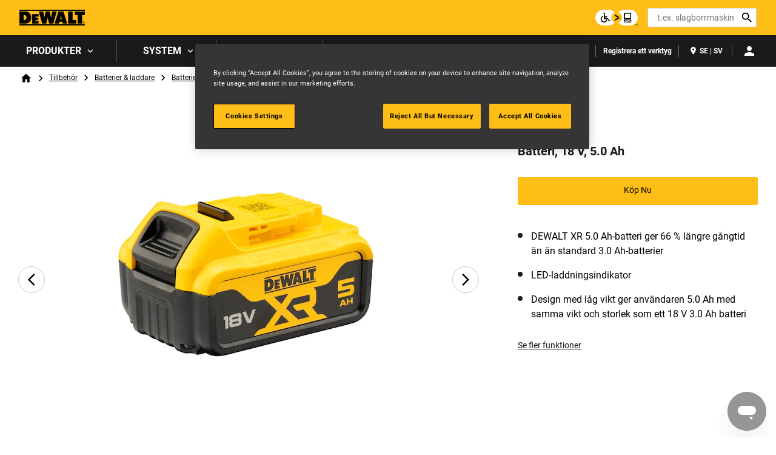

--- FILE ---
content_type: text/css
request_url: https://www.dewalt.se/themes/custom/duplo_theme_site1/css/fonts.css?t7f770
body_size: 846
content:

@font-face {
  font-family: "Roboto";
  font-style: normal;
  font-weight: 400;
  font-display: swap;
  src: url("../fonts/roboto-v30-vietnamese_latin-ext_latin_greek-ext_greek_cyrillic-ext_cyrillic-regular.eot");
  
  src: local(""), url("../fonts/roboto-v30-vietnamese_latin-ext_latin_greek-ext_greek_cyrillic-ext_cyrillic-regular.eot?#iefix") format("embedded-opentype"), url("../fonts/roboto-v30-vietnamese_latin-ext_latin_greek-ext_greek_cyrillic-ext_cyrillic-regular.woff2") format("woff2"), url("../fonts/roboto-v30-vietnamese_latin-ext_latin_greek-ext_greek_cyrillic-ext_cyrillic-regular.woff") format("woff"), url("../fonts/roboto-v30-vietnamese_latin-ext_latin_greek-ext_greek_cyrillic-ext_cyrillic-regular.ttf") format("truetype"), url("../fonts/roboto-v30-vietnamese_latin-ext_latin_greek-ext_greek_cyrillic-ext_cyrillic-regular.svg#Roboto") format("svg");
  
}

@font-face {
  font-display: swap;
  
  font-family: "Roboto";
  font-style: normal;
  font-weight: 500;
  src: url("../fonts/roboto-v30-latin-500.woff2") format("woff2");
  
}

@font-face {
  font-family: "Roboto";
  font-style: normal;
  font-weight: 700;
  font-display: swap;
  src: url("../fonts/roboto-v30-vietnamese_latin-ext_latin_greek-ext_greek_cyrillic-ext_cyrillic-700.eot");
  
  src: local(""), url("../fonts/roboto-v30-vietnamese_latin-ext_latin_greek-ext_greek_cyrillic-ext_cyrillic-700.eot?#iefix") format("embedded-opentype"), url("../fonts/roboto-v30-vietnamese_latin-ext_latin_greek-ext_greek_cyrillic-ext_cyrillic-700.woff2") format("woff2"), url("../fonts/roboto-v30-vietnamese_latin-ext_latin_greek-ext_greek_cyrillic-ext_cyrillic-700.woff") format("woff"), url("../fonts/roboto-v30-vietnamese_latin-ext_latin_greek-ext_greek_cyrillic-ext_cyrillic-700.ttf") format("truetype"), url("../fonts/roboto-v30-vietnamese_latin-ext_latin_greek-ext_greek_cyrillic-ext_cyrillic-700.svg#Roboto") format("svg");
  
}
@font-face {
  font-family: "Roboto Condensed Italic";
  src: url("../fonts/RobotoCondensed-BoldItalic.eot");
  src: url("../fonts/RobotoCondensed-BoldItalic.eot?#iefix") format("embedded-opentype"), url("../fonts/RobotoCondensed-BoldItalic.woff2") format("woff2"), url("../fonts/RobotoCondensed-BoldItalic.woff") format("woff"), url("../fonts/RobotoCondensed-BoldItalic.ttf") format("truetype");
  font-weight: normal;
  font-style: normal;
  font-display: swap;
}

@font-face {
  font-display: swap;
  
  font-family: "Roboto Condensed";
  font-style: normal;
  font-weight: 700;
  src: url("../fonts/roboto-condensed-v25-latin-700.woff2") format("woff2");
  
}

@font-face {
  font-family: "Open Sans";
  font-style: normal;
  font-weight: 400;
  font-display: swap;
  src: url("../fonts/open-sans-v34-vietnamese_latin-ext_latin_hebrew_greek-ext_greek_cyrillic-ext_cyrillic-regular.eot");
  
  src: local(""), url("../fonts/open-sans-v34-vietnamese_latin-ext_latin_hebrew_greek-ext_greek_cyrillic-ext_cyrillic-regular.eot?#iefix") format("embedded-opentype"), url("../fonts/open-sans-v34-vietnamese_latin-ext_latin_hebrew_greek-ext_greek_cyrillic-ext_cyrillic-regular.woff2") format("woff2"), url("../fonts/open-sans-v34-vietnamese_latin-ext_latin_hebrew_greek-ext_greek_cyrillic-ext_cyrillic-regular.woff") format("woff"), url("../fonts/open-sans-v34-vietnamese_latin-ext_latin_hebrew_greek-ext_greek_cyrillic-ext_cyrillic-regular.ttf") format("truetype"), url("../fonts/open-sans-v34-vietnamese_latin-ext_latin_hebrew_greek-ext_greek_cyrillic-ext_cyrillic-regular.svg#OpenSans") format("svg");
  
}

@font-face {
  font-display: swap;
  
  font-family: "Open Sans";
  font-style: normal;
  font-weight: 500;
  src: url("../fonts/open-sans-v35-latin-500.woff2") format("woff2");
  
}

@font-face {
  font-family: "Open Sans";
  font-style: normal;
  font-weight: 700;
  font-display: swap;
  src: url("../fonts/open-sans-v34-vietnamese_latin-ext_latin_hebrew_greek-ext_greek_cyrillic-ext_cyrillic-700.eot");
  
  src: local(""), url("../fonts/open-sans-v34-vietnamese_latin-ext_latin_hebrew_greek-ext_greek_cyrillic-ext_cyrillic-700.eot?#iefix") format("embedded-opentype"), url("../fonts/open-sans-v34-vietnamese_latin-ext_latin_hebrew_greek-ext_greek_cyrillic-ext_cyrillic-700.woff2") format("woff2"), url("../fonts/open-sans-v34-vietnamese_latin-ext_latin_hebrew_greek-ext_greek_cyrillic-ext_cyrillic-700.woff") format("woff"), url("../fonts/open-sans-v34-vietnamese_latin-ext_latin_hebrew_greek-ext_greek_cyrillic-ext_cyrillic-700.ttf") format("truetype"), url("../fonts/open-sans-v34-vietnamese_latin-ext_latin_hebrew_greek-ext_greek_cyrillic-ext_cyrillic-700.svg#OpenSans") format("svg");
  
}

@font-face {
  font-family: "Oswald";
  font-style: normal;
  font-weight: 400;
  font-display: swap;
  src: url("../fonts/oswald-v49-vietnamese_latin-ext_latin_cyrillic-ext_cyrillic-regular.eot");
  
  src: local(""), url("../fonts/oswald-v49-vietnamese_latin-ext_latin_cyrillic-ext_cyrillic-regular.eot?#iefix") format("embedded-opentype"), url("../fonts/oswald-v49-vietnamese_latin-ext_latin_cyrillic-ext_cyrillic-regular.woff2") format("woff2"), url("../fonts/oswald-v49-vietnamese_latin-ext_latin_cyrillic-ext_cyrillic-regular.woff") format("woff"), url("../fonts/oswald-v49-vietnamese_latin-ext_latin_cyrillic-ext_cyrillic-regular.ttf") format("truetype"), url("../fonts/oswald-v49-vietnamese_latin-ext_latin_cyrillic-ext_cyrillic-regular.svg#Oswald") format("svg");
  
}

@font-face {
  font-family: "Oswald";
  font-style: normal;
  font-weight: 700;
  font-display: swap;
  src: url("../fonts/oswald-v49-vietnamese_latin-ext_latin_cyrillic-ext_cyrillic-700.eot");
  
  src: local(""), url("../fonts/oswald-v49-vietnamese_latin-ext_latin_cyrillic-ext_cyrillic-700.eot?#iefix") format("embedded-opentype"), url("../fonts/oswald-v49-vietnamese_latin-ext_latin_cyrillic-ext_cyrillic-700.woff2") format("woff2"), url("../fonts/oswald-v49-vietnamese_latin-ext_latin_cyrillic-ext_cyrillic-700.woff") format("woff"), url("../fonts/oswald-v49-vietnamese_latin-ext_latin_cyrillic-ext_cyrillic-700.ttf") format("truetype"), url("../fonts/oswald-v49-vietnamese_latin-ext_latin_cyrillic-ext_cyrillic-700.svg#Oswald") format("svg");
  
}

@font-face {
  font-family: "Teko";
  font-style: normal;
  font-weight: 400;
  font-display: swap;
  src: url("../fonts/teko-v15-latin-ext_latin_devanagari-regular.eot");
  
  src: local(""), url("../fonts/teko-v15-latin-ext_latin_devanagari-regular.eot?#iefix") format("embedded-opentype"), url("../fonts/teko-v15-latin-ext_latin_devanagari-regular.woff2") format("woff2"), url("../fonts/teko-v15-latin-ext_latin_devanagari-regular.woff") format("woff"), url("../fonts/teko-v15-latin-ext_latin_devanagari-regular.ttf") format("truetype"), url("../fonts/teko-v15-latin-ext_latin_devanagari-regular.svg#Teko") format("svg");
  
}

@font-face {
  font-family: "Teko";
  font-style: normal;
  font-weight: 600;
  font-display: swap;
  src: url("../fonts/teko-v15-latin-ext_latin_devanagari-600.eot");
  
  src: local(""), url("../fonts/teko-v15-latin-ext_latin_devanagari-600.eot?#iefix") format("embedded-opentype"), url("../fonts/teko-v15-latin-ext_latin_devanagari-600.woff2") format("woff2"), url("../fonts/teko-v15-latin-ext_latin_devanagari-600.woff") format("woff"), url("../fonts/teko-v15-latin-ext_latin_devanagari-600.ttf") format("truetype"), url("../fonts/teko-v15-latin-ext_latin_devanagari-600.svg#Teko") format("svg");
  
}

@font-face {
  font-family: "Source Sans Pro";
  font-style: normal;
  font-weight: 400;
  font-display: swap;
  src: url("../fonts/source-sans-pro-v21-vietnamese_latin-ext_latin_greek-ext_greek_cyrillic-ext_cyrillic-regular.eot");
  
  src: local(""), url("../fonts/source-sans-pro-v21-vietnamese_latin-ext_latin_greek-ext_greek_cyrillic-ext_cyrillic-regular.eot?#iefix") format("embedded-opentype"), url("../fonts/source-sans-pro-v21-vietnamese_latin-ext_latin_greek-ext_greek_cyrillic-ext_cyrillic-regular.woff2") format("woff2"), url("../fonts/source-sans-pro-v21-vietnamese_latin-ext_latin_greek-ext_greek_cyrillic-ext_cyrillic-regular.woff") format("woff"), url("../fonts/source-sans-pro-v21-vietnamese_latin-ext_latin_greek-ext_greek_cyrillic-ext_cyrillic-regular.ttf") format("truetype"), url("../fonts/source-sans-pro-v21-vietnamese_latin-ext_latin_greek-ext_greek_cyrillic-ext_cyrillic-regular.svg#SourceSansPro") format("svg");
  
}

@font-face {
  font-family: "Source Sans Pro";
  font-style: normal;
  font-weight: 700;
  font-display: swap;
  src: url("../fonts/source-sans-pro-v21-vietnamese_latin-ext_latin_greek-ext_greek_cyrillic-ext_cyrillic-700.eot");
  
  src: local(""), url("../fonts/source-sans-pro-v21-vietnamese_latin-ext_latin_greek-ext_greek_cyrillic-ext_cyrillic-700.eot?#iefix") format("embedded-opentype"), url("../fonts/source-sans-pro-v21-vietnamese_latin-ext_latin_greek-ext_greek_cyrillic-ext_cyrillic-700.woff2") format("woff2"), url("../fonts/source-sans-pro-v21-vietnamese_latin-ext_latin_greek-ext_greek_cyrillic-ext_cyrillic-700.woff") format("woff"), url("../fonts/source-sans-pro-v21-vietnamese_latin-ext_latin_greek-ext_greek_cyrillic-ext_cyrillic-700.ttf") format("truetype"), url("../fonts/source-sans-pro-v21-vietnamese_latin-ext_latin_greek-ext_greek_cyrillic-ext_cyrillic-700.svg#SourceSansPro") format("svg");
  
}

@font-face {
  font-family: "Orbitron";
  font-style: normal;
  font-weight: 400;
  font-display: swap;
  src: url("../fonts/orbitron-v25-latin-regular.eot");
  
  src: local(""), url("../fonts/orbitron-v25-latin-regular.eot?#iefix") format("embedded-opentype"), url("../fonts/orbitron-v25-latin-regular.woff2") format("woff2"), url("../fonts/orbitron-v25-latin-regular.woff") format("woff"), url("../fonts/orbitron-v25-latin-regular.ttf") format("truetype"), url("../fonts/orbitron-v25-latin-regular.svg#Orbitron") format("svg");
  
}

@font-face {
  font-family: "Orbitron";
  font-style: normal;
  font-weight: 900;
  font-display: swap;
  src: url("../fonts/orbitron-v25-latin-900.eot");
  
  src: local(""), url("../fonts/orbitron-v25-latin-900.eot?#iefix") format("embedded-opentype"), url("../fonts/orbitron-v25-latin-900.woff2") format("woff2"), url("../fonts/orbitron-v25-latin-900.woff") format("woff"), url("../fonts/orbitron-v25-latin-900.ttf") format("truetype"), url("../fonts/orbitron-v25-latin-900.svg#Orbitron") format("svg");
  
}

@font-face {
  font-family: "Open Sans Condensed";
  font-style: normal;
  font-weight: 700;
  font-display: swap;
  src: url("../fonts/OpenSans-CondensedBold.eot");
  
  src: local(""), url("../fonts/OpenSans-CondensedBold.eot?#iefix") format("embedded-opentype"), url("../fonts/OpenSans-CondensedBold.woff2") format("woff2"), url("../fonts/OpenSans-CondensedBold.woff") format("woff"), url("../fonts/OpenSans-CondensedBold.ttf") format("truetype");
  
}

@font-face {
  font-family: "Material Icons Sharp";
  src: url("../fonts/MaterialIconsSharp-Regular.eot");
  src: url("../fonts/MaterialIconsSharp-Regular.eot?#iefix") format("embedded-opentype"), url("../fonts/MaterialIconsSharp-Regular.woff2") format("woff2"), url("../fonts/MaterialIconsSharp-Regular.woff") format("woff"), url("../fonts/MaterialIconsSharp-Regular.ttf") format("truetype");
  font-weight: normal;
  font-style: normal;
  font-display: swap;
}
.material-icons-sharp {
  font-family: "Material Icons Sharp";
  font-weight: normal;
  font-style: normal;
  font-size: 24px;
  line-height: 1;
  letter-spacing: normal;
  text-transform: none;
  display: inline-block;
  white-space: nowrap;
  word-wrap: normal;
  direction: ltr;
  -webkit-font-feature-settings: "liga";
  -webkit-font-smoothing: antialiased;
}

@font-face {
  font-family: "Material Icons Outlined";
  font-style: normal;
  font-weight: normal;
  font-display: swap;
  src: url("../fonts/MaterialIcons-Outlined.woff2") format("woff2"), url("../fonts/MaterialIcons-Outlined.woff") format("woff");
}
.material-symbols-outlined {
  font-family: "Material Icons Outlined";
  font-weight: normal;
  font-style: normal;
  font-size: 24px; 
  display: inline-block;
  line-height: 1;
  text-transform: none;
  letter-spacing: normal;
  word-wrap: normal;
  white-space: nowrap;
  direction: ltr;
}


@font-face {
  font-display: swap;
  
  font-family: "Titillium Web";
  font-style: normal;
  font-weight: 400;
  src: url("../fonts/titillium-web-v15-latin-regular.eot");
  
  src: url("../fonts/titillium-web-v15-latin-regular.eot?#iefix") format("embedded-opentype"), url("../fonts/titillium-web-v15-latin-regular.woff2") format("woff2"), url("../fonts/titillium-web-v15-latin-regular.woff") format("woff"), url("../fonts/titillium-web-v15-latin-regular.ttf") format("truetype"), url("../fonts/titillium-web-v15-latin-regular.svg#TitilliumWeb") format("svg");
  
}

@font-face {
  font-display: swap;
  
  font-family: "Titillium Web";
  font-style: normal;
  font-weight: 600;
  src: url("../fonts/titillium-web-v15-latin-600.eot");
  
  src: url("../fonts/titillium-web-v15-latin-600.eot?#iefix") format("embedded-opentype"), url("../fonts/titillium-web-v15-latin-600.woff2") format("woff2"), url("../fonts/titillium-web-v15-latin-600.woff") format("woff"), url("../fonts/titillium-web-v15-latin-600.ttf") format("truetype"), url("../fonts/titillium-web-v15-latin-600.svg#TitilliumWeb") format("svg");
  
}

@font-face {
  font-display: swap;
  
  font-family: "Gudea";
  font-style: normal;
  font-weight: 400;
  src: url("../fonts/gudea-v15-latin-regular.woff2") format("woff2");
  
}

@font-face {
  font-display: swap;
  
  font-family: "Gudea";
  font-style: italic;
  font-weight: 400;
  src: url("../fonts/gudea-v15-latin-italic.woff2") format("woff2");
  
}

@font-face {
  font-display: swap;
  
  font-family: "Gudea";
  font-style: normal;
  font-weight: 700;
  src: url("../fonts/gudea-v15-latin-700.woff2") format("woff2");
  
}

--- FILE ---
content_type: application/javascript
request_url: https://www.dewalt.se/modules/custom/sbd_new_catalog/js/product-description.js?t7f770
body_size: 251
content:
(function ($, Drupal) {
    Drupal.behaviors.descriptionViewMore = {
        attach: function (context, settings) {
            var readMore = Drupal.t("Read more");
            var closeText = Drupal.t("Close")
            // Collapse content if content extends past the max height
            $('.description-container-wrapper', context).once().each(function () {
                var innitialHeight = $('.description-container').height();

                function collapse(item) {
                    var height = item.height();

                    if (height > 112) {
                        $('.description-container-wrapper').css({'margin-bottom': 32 + 'px'});
                        item.css({ 'height': 112 + 'px', overflow: 'hidden' });
                        item.attr('aria-expanded', 'false');
                        item.next('a.read-more').length == 0 && item.after("<a href='#' data-attr-read-toggle = 'Read more' class='coh-link coh-style-inline-text-button coh-style-button-action read-more'>" + readMore + "</a>");
                    }
                }

                $('.description-container').each(function () {
                    collapse($(this));
                });

                $('a.read-more').click(function (event) {
                    event.preventDefault();
                    var toggle = $(this);
                    var item = toggle.siblings('.description-container');

                    if (toggle.attr('data-attr-read-toggle') == 'Read more') {
                        toggle.text(closeText);
                        toggle.attr('data-attr-read-toggle', 'Close');
                        item.css({ 'overflow': 'auto', 'height': innitialHeight });
                        item.attr('aria-expanded', 'true');
                    } else {
                        toggle.text(readMore);
                        toggle.attr('data-attr-read-toggle', 'Read more');
                        collapse(item);
                    }
                });
            });
        }
    }
  
})(jQuery, Drupal);


--- FILE ---
content_type: application/javascript
request_url: https://www.dewalt.se/sites/g/files/xnuzat586/files/languages/sv_ORM6yFak_5WRj0azWBHet5G7dcMB7xM0tdIKE4mkgYA.js?t7f770
body_size: 1640
content:
window.drupalTranslations = {"strings":{"":{"Name":"Name","Edit":"Edit","Delete":"Delete","Select":"Select","Default":"Master","Days":"Dagar","Search":"Search","Active":"Aktiva","Please wait...":"V\u00e4nligen v\u00e4nta...","Open":"\u00d6ppen","Close":"St\u00e4nga","Save":"Spara","Cancel":"Avbryt","Jan":"jan","Feb":"febr","Mar":"mars","Apr":"april","May":"Maj","Jun":"juni","Jul":"juli","Aug":"aug","Sep":"sept","Oct":"okt","Nov":"nov","Dec":"dec","Su":"S\u00f6n","Mo":"M\u00e5n","Tu":"Tis","We":"Ons","Th":"Tors","Fr":"Fre","Sa":"L\u00f6r","mm\/dd\/yy":"mm\/dd\/\u00e5\u00e5","The selected file %filename cannot be uploaded. Only files with the following extensions are allowed: %extensions.":"Den valda filen %filename cannot be uploaded.Endast filer med f\u00f6ljande format \u00e4r till\u00e5tna: %extensions.","View All Specifications":"Visa alla specifikationer","View Less Specifications":"Visa f\u00e4rre specifikationer","Only files with the following extensions are allowed: %files-allowed.":"kan inte laddas upp. Endast filer med f\u00f6ljande format \u00e4r till\u00e5tna: %files-allowed.","%filename is %filesize exceeding the maximum file size of %maxsize.":"%filename \u00e4r %filesize \u00f6ver den maximala filstorleken %maxsize.","Enabled":"Aktiverad","View all Locations":"Visa alla platser","This field is required.":"Detta f\u00e4lt \u00e4r obligatoriskt.","Results":"Resultat","Disabled":"Ej aktiverad","Visit Website":"Bes\u00f6k hemsida","Get Directions":"F\u00e5 v\u00e4gbeskrivningar","Closed":"St\u00e4ngd","Please type valid address and search":"Skriv en giltig adress och s\u00f6k","You are searching for same address":"Du s\u00f6ker efter samma adress","No results found":"Inga resultat funna","@label field is required.":"@label field \u00e4r obligatoriskt","@label is not valid.":"\u00e4r ogiltig.","@label does not contain a valid email address.":"@label inneh\u00e5ller ingen giltig e-postadress.","@label meets the requirements.":"@label Uppfyller kraven.","@label does not meet the requirements.":"@label Uppfyller inte kraven.","The password does not match.":"L\u00f6senordet matchar inte.","Password Matched.":"L\u00f6senord matchade.","Please enter a valid location":"Skriv en giltig adress och s\u00f6k","View Manuals":"Visa manualer","No Manuals Available":"Inga manualer tillg\u00e4ngliga","Clear All":"Rensa alla","Remove":"Ta bort","Download Warranty Certificate":"Ladda ner garanticertifikat","Place of Purchase":"Ink\u00f6psst\u00e4lle","Purchase Date":"Ink\u00f6psdatum","Registration Date":"Registreringsdatum","Warranty Status:":"Garantistatus:","Limited":"Begr\u00e4nsad","Year":"\u00e5r","Extended":"Ut\u00f6kad","Years":"\u00e5r","User Manual":"Anv\u00e4ndarmanual","Expired":"Utg\u00e5ngna","Enter a valid date.":"Fyll i ett giltigt datum.","Privacy Message":"Sekretessmeddelande","Accept":"Acceptera","Pending":"i v\u00e4ntan p\u00e5","Warranty Certificate":"Garanticertifikat","Warranty":"Garanti","Guarantee":"Garanti","Show All Results":"Visa alla resultat","Search Result For":"Visa alla resultat f\u00f6r","Clear Results":"Rensa alla","Serial Number":"Serienummer","Product Date Code":"Datumkod","Retailer Name":"\u00c5terf\u00f6rs\u00e4ljarens namn","Warranty Details":"Garanti","Warranty End Date":"Slutdatum f\u00f6r garanti","Results From My Products":"Resultat fr\u00e5n dina produkter","View or download your certificate below:":"Se eller ladda ner ditt certifikat nedan:","Lifetime":"Livsl\u00e4ngd","Free Service":"Gratis service","Decline":"Avb\u00f6ja","Proof of Purchase\/Invoice":"Bevis p\u00e5 ink\u00f6p\/Faktura","View all filters":"Se alla filter","View less filters":"Visa f\u00e4rre filter","Read more":"L\u00e4s mer","Write a Review":"Skriv ett omd\u00f6me","Are you sure you want to remove this product from your Wishlist?":"\u00c4r du s\u00e4ker p\u00e5 att du vill ta bort denna produkt fr\u00e5n din \u00f6nskelista?","Remove this Product?":"TA BORT DETTA VERKTYG?","Yes, Remove Product":"Ja, Ta bort verktyg","No, Keep Product":"Nej, ha kvar verktyg","Recent Searches":"Senaste s\u00f6kningar","Registration #":"Registrerings #","View More":"Se fler","View Less":"Visa f\u00e4rre","No Documents Available":"Inga dokument tillg\u00e4ngliga","Warranty expires in":"Garantin g\u00e5r ut om","days":"dagar","Warranty expired":"Garantin har g\u00e5tt ut","Download warranty certificate":"Ladda ner garanticertifikat","Registered Tools":"Registrerade verktyg","New password must be different from current password.":"Nytt l\u00f6senord m\u00e5ste skilja sig fr\u00e5n nuvarande l\u00f6senord."},"Long month name":{"January":"Januari","February":"Februari","March":"Mars","April":"April","May":"Maj","June":"Juni","July":"Juli","August":"Augusti","September":"September","October":"Oktober","November":"November","December":"December"}},"pluralFormula":{"1":0,"default":1}};

--- FILE ---
content_type: application/javascript
request_url: https://www.dewalt.se/modules/custom/sbd_acquia_solr_search/js/solr_search.js?t7f770
body_size: 4883
content:
/**
 * @file
 * Expands the behaviour of the search.
 */

(function ($, Drupal, drupalSettings) {

  'use strict';
  var recentSearchVisibility = drupalSettings.sbd_acquia_solr_search.recent_search_visibility;
  var languageId = drupalSettings.sbd_acquia_solr_search.language_id;

  // Cache DOM elements
  const mainSearchField = $('#edit-search');
  const mainSearchBlock = $('.search-block')[0];
  const quickLinksMenu = $('#quick_links_menu');
  const recentSearchMenu = $('#recent_search');
  const featuredCategories = $('#featured-categories-outer-div');
  const featuredProducts = $('#featured-products-outer-div');
  const featuredSystem = $('#featured-system-outer');
  const featuredArticles = $('#featured-articles-wrapper');
  const featuredWrapper = $('.featured-search-wrapper');
  const mainSearchIcon = document.querySelectorAll(".edit-search-icon");

  Drupal.behaviors.quicklinks = {
    attach: function (context) {
      // Check if id exists.
      if ($('#edit-search').length) {
        // Remove search form attribute.
        mainSearchField.removeAttr("data-msg-maxlength");
        mainSearchField.removeAttr("maxlength");
        var val = $('#edit-search').val();
        $("#edit-search").val($("<div>").html(val).text());
      }

      // Trigger search icon for MDS 2024 package.
      if (drupalSettings.isCoreMds2024) {
        var featuredSytemNav = featuredSystem.find('.navbar-nav').length;
        mainSearchIcon.forEach((icon) => {
          $(icon).once().on("click", () => {
            setTimeout(function () {
              if (!$('.header-main').hasClass('search-visible')) {
                $('.header-main-search').focusout();
                $('body').removeClass('search-active');
              }
              else {
                $('#block-exposedformacquia-search-solrpage').show();
                mainSearchField.focus();
              }
            }, 10);

            $('body').removeClass('mobile-nav-open');

            // Show the cursor after the text in the search text box.
            var inputField = $('.form-type-search-api-autocomplete .form-autocomplete')[0];
            if(inputField) {
              inputField.selectionStart = inputField.selectionEnd = inputField.value.length;
              inputField.focus();
            }
          });
        });

        $("#edit-search").autocomplete({
          position: { my: "right+24 top", at: "right bottom" }
        });

        if (mainSearchField.val() && mainSearchField.val().length > 0) {
          $('.header-main-search form .form-actions').addClass('enabled');
        }
        var search_title = $(".header-main-search a").attr("title");
        $(".header-main-search a").attr("title", Drupal.t(search_title));
      }

      // On focus expand the quick links div by removing class.
      mainSearchField.once().focus(function (e) {
        if (drupalSettings.isCoreMds2024) {
          var searchKey = localStorage.getItem('searchKey');
        }
        $(this).parents().addClass('is-active');
        var x = $(this).parents().position();
        var formHeight = $(this).parents('form').height();
        var formWidth = $(this).parents('form').width();
        var quickLinkPos = x.top + formHeight + 10;
        $(".search-close-button").show();
        $('body').addClass('search-active');
        if (!drupalSettings.isCoreMds2024) {

          quickLinksMenu.css('top', quickLinkPos);
          quickLinksMenu.css('position', 'absolute');
          quickLinksMenu.css('width', formWidth);
        }
        if (!mainSearchField.val()) {
          quickLinksMenu.removeClass('hidden');
          featuredCategories.removeClass('hidden');
          featuredProducts.removeClass('hidden');
          featuredArticles.removeClass('hidden');
          if (!drupalSettings.isCoreMds2024) {
            featuredSystem.removeClass('hidden');
          }
          else if (drupalSettings.isCoreMds2024 && featuredSytemNav) {
            featuredSystem.removeClass('hidden');
          }
          featuredWrapper.removeClass('hidden');
          if (searchKey != null && searchKey.length != 0) {
            recentSearchMenu.removeClass('hidden');
          }
        }
      });

      document.addEventListener('click', (event) => {
        if (!mainSearchBlock.contains(event.target)) {
          setTimeout(function () {
          if (!$('.header-main-search :focus').length && !$('#quick_links_menu :focus').length) {
            quickLinksMenu.addClass('hidden');
            featuredCategories.addClass('hidden');
            featuredProducts.addClass('hidden');
            featuredSystem.addClass('hidden');
            featuredWrapper.addClass('hidden');
            if (searchKey != null && searchKey.length != 0) {
              recentSearchMenu.addClass('hidden');
            }
            $('body').removeClass('search-active');

            $('.search-close-button').each(function () {
              $(this).parents().removeClass('is-active');
              $(this).hide();
            });
            if (drupalSettings.isCoreMds2024) {
              $('#block-exposedformacquia-search-solrpage').hide();
              $('.header-main').removeClass('search-visible');
            }
          }
        }, 10);
        }
      });

      // Close button feature
      $(".search-close-button").once().on((drupalSettings.isCoreMds2024 ? 'mousedown' : 'click'), function(e){
        $('#edit-search').attr('value', '');
        if (!drupalSettings.isCoreMds2024) {
          $(this).parents().removeClass('is-active');
          $(this).hide();
          quickLinksMenu.addClass('hidden');
          featuredCategories.addClass('hidden');
          featuredProducts.addClass('hidden');
          featuredSystem.addClass('hidden');
          featuredWrapper.addClass('hidden');
          if (searchKey != null && searchKey.length != 0) {
            recentSearchMenu.addClass('hidden');
          }
          $('body').removeClass('search-active');
        }
        else if (drupalSettings.isCoreMds2024) {
          setTimeout(function () {
            quickLinksMenu.removeClass('hidden');
            featuredCategories.removeClass('hidden');
            featuredProducts.removeClass('hidden');
            featuredArticles.removeClass('hidden');
            if (featuredSytemNav) {
              featuredSystem.removeClass('hidden');
            }
            featuredWrapper.removeClass('hidden');
            if (searchKey != null && searchKey.length != 0) {
              recentSearchMenu.removeClass('hidden');
            }
            mainSearchField.focus();
          }, 10);
        }
      });

      // On Keyup the quick links should be hidden.
      mainSearchField.keyup(function (e) {
        if (drupalSettings.isCoreMds2024) {
          var searchKey = localStorage.getItem('searchKey');
          const searchInput = $('.header-main-search form .form-actions');
          if (mainSearchField.val().length > 0) {
            searchInput.addClass('enabled');
          }
          else {
            searchInput.removeClass('enabled');
          }
        }
        // Remove whitespace.
        var searchInput = $.trim(mainSearchField.val());
        // Quick links hide and show.
        if (mainSearchField.val().length > 0) {
          if (!quickLinksMenu.hasClass("hidden")) {
            quickLinksMenu.addClass('hidden');
          }
          if (!featuredCategories.hasClass("hidden")) {
            featuredCategories.addClass('hidden');
          }
          if (!featuredProducts.hasClass("hidden")) {
            featuredProducts.addClass('hidden');
          }
          if (!featuredSystem.hasClass("hidden")) {
            featuredSystem.addClass('hidden');
          }
          if (!featuredWrapper.hasClass("hidden")) {
            featuredWrapper.addClass('hidden');
          }
          if (searchKey != null && searchKey.length != 0) {
            if (!recentSearchMenu.hasClass("hidden")) {
              recentSearchMenu.addClass('hidden');
            }
          }
        }
        else if (mainSearchField.val().length === 0) {
          quickLinksMenu.removeClass('hidden');
          featuredCategories.removeClass('hidden');
          featuredProducts.removeClass('hidden');
          if (!drupalSettings.isCoreMds2024) {
            featuredSystem.removeClass('hidden');
          }
          else if (drupalSettings.isCoreMds2024 && featuredSytemNav) {
            featuredSystem.removeClass('hidden');
          }
          featuredWrapper.removeClass('hidden');
          if (searchKey != null && searchKey.length != 0) {
            recentSearchMenu.removeClass('hidden');
          }
        }
      });
      // Core 2024 package support for search result page.
      if (drupalSettings.isCoreMds2024) {
        // Handled filters header if there is no search result for Article and Pages tab.
        var productGridWrapper = $('.product-grid-wrapper-header');
        if (productGridWrapper.length > 0 && !productGridWrapper.children().length) {
          productGridWrapper.css('border', 'unset');
        }

        // Handled filters header if there is no search result for Products tab.
        if ($('body.path-search #product-filters .facet-').children().hasClass('facet-empty')) {
          $('.mobile-filters-header,.mobile-filters-toggle').hide();
          $('.product-grid-wrapper-header').css('border', 'unset');
        }
      }
    }
  };
  $(document).on('cv-jquery-validate-options-update', function (event, options) {
    options.errorElement = 'strong';
    options.errorPlacement = function (error, element) {
      if (element[0].type == 'radio') {
        error.appendTo(element.parent().parent().parent());
      } else {
        error.appendTo(element.parent());
      }
    };
  });

  // Add custom class for specific auto suggestion li element like Suggested Products or Articles.
  // MutationObserver supports all modern browser.
  const domObserver = new MutationObserver(() => {
    var getDivClass = $(".sbd-autocomplete-suggestion");
    if (getDivClass[0]) {
      getDivClass.parent().parent().addClass('unique-li-heading');
    }
    var getSkuClass = $(".suggested-sku");
    if (getSkuClass[0]) {
      getSkuClass.parent().parent().addClass('suggested-sku-li');
      $(".suggested-sku").each(function() {
        var url = $(this).attr('data-url');
        $(this).parent().attr("href", url);
      });
    }
    // Show recent search html below search text box if it's available.
    if (searchKey != null && searchKey.length != 0) {
      if ($('.search-api-autocomplete-search li.ui-menu-item').length > 0) {
        var recentSearchDiv = buildRecentSearchSuggestion();
        $(".search-api-autocomplete-search li.ui-menu-item:first-child").once().after(recentSearchDiv);
      }
    }

    $('.search-api-autocomplete-suggestion').each(function(){
      var attr = $(this).attr('data-url');
      if (typeof attr !== 'undefined' && attr !== false) {
        $(this).parent().attr("href", attr);
      }
    });

  });

  domObserver.observe(document, { childList: true, subtree: true });


  // Check recent search value present in localstorage.
  var searchKey = localStorage.getItem('searchKey');
  if (searchKey != null && searchKey.length != 0) {
    buildRecentSearch();
  }

  $("[id^=edit-submit-acquia-search-solr]").click(function (e) {
    var searchVal = $('#edit-search').val().trim();
    if (searchVal.length < 3) {
      e.preventDefault();
      e.stopImmediatePropagation()
    }
    else {
      var escapedInputText = Drupal.checkPlain(searchVal);
      $('#edit-search').val(escapedInputText);
    }

  });

  // Add recent search values to localstorage on form subnit.
  $("#views-exposed-form-acquia-search-solr-page").once().submit(function (e) {
    var searchVal = $('#edit-search').val().trim().toLowerCase();
    if (!searchVal || searchVal == '') {
      // For blank searh add space in value.
      $('#edit-search').val(" ");
    }
    if (searchVal.charAt(0) == '-') {
      // Remove 1st char if hypen.
      var cleanSearchVal = searchVal.replace(/^-/, '');
      $('#edit-search').val(cleanSearchVal);
    }
    if (searchVal != '') {
      var searchKey = localStorage.getItem('searchKey');
      if (searchKey != null && searchKey.length != 0) {
        var value = JSON.parse(searchKey);
        if ($.inArray(searchVal, value) === -1) {
          value.unshift(searchVal);
          value = value.slice(0, 3);
          localStorage.setItem('searchKey', JSON.stringify(value));
        }
      }
      else {
        var myarray = [];
        myarray.push(searchVal);
        localStorage.setItem('searchKey', JSON.stringify(myarray));
      }
    }
  });

  // On click of recent search values do form submit.
  $('body').on('click', '.recSearKey', function (e) {
    if (drupalSettings.isCoreMds2024) {
      e.preventDefault();
      $('#edit-search').focus();
    }
    var text = $(this).text().trim();
    $('#edit-search').val(text);
    $('#views-exposed-form-acquia-search-solr-page').submit();
  });

  // Show recent search below search text box on focusout.
  function buildRecentSearch() {
    var searchKey = localStorage.getItem('searchKey');
    var value = JSON.parse(searchKey);
    var htmlText = '';
    if (recentSearchVisibility == 2) {
      htmlText += `<span class="quick-links-h4">` + (drupalSettings.isCoreMds2024 ?  Drupal.t("Recent Searches") : Drupal.t("My Recent Searches")) + `</span>`;
    }
    else {
      htmlText += `<span class="quick-links-h4">` + Drupal.t("Recent Searches") + `</span>`;
    }
    if (typeof value !== 'undefined' && value.length > 0 && recentSearchVisibility == 2) {
      htmlText += `<span class="recent-search-delete">
        <button class="recent-delete-btn delete-btn-submit" type="button">` + Drupal.t("Clear All") + `</button>
      </span>`;
    }

    if (drupalSettings.isCoreMds2024 && recentSearchVisibility == 2) {
      htmlText += `<ul class="navbar-nav custom-menu-quick-links-on-search clear-enabled">`;
    }
    else {
      htmlText += `<ul class="navbar-nav custom-menu-quick-links-on-search">`;
    }

    if (typeof value !== 'undefined' && value.length > 0) {
      // the array is defined and has at least one element
      $.each(value, function (index, data) {
        htmlText += `<li class="nav-item custom-menu-quick-links-on-search">
        <a href="javascript:void(0);" class="recSearKey" rel="noopener">` + data + `</a>`;
        if (recentSearchVisibility == 2) {
          htmlText += `<a href="javascript:void(0);" class="recSearchClear" rel="noopener" fromFunc="buildRecent" dataVal="` + data + `"></a>`;
        }
        htmlText += `</li>`;
      });
    }
    // else {
    //   if (recentSearchVisibility == 2) {
    //     htmlText += `<li class="nav-item custom-menu-quick-links-on-search">` + Drupal.t("There is no search history") + `</li>`;
    //   }
    // }
    htmlText += '</ul>';
    if (drupalSettings.isCoreMds2024) {
      $('#edit-search').focus();
      if (!value.length > 0 && recentSearchVisibility == 2) {
        htmlText = '';
        $('#recent_search').addClass('hidden');
        localStorage.removeItem('searchKey')
      }
    }
    $("#recent_search").html('');
    $("#recent_search").append(htmlText);
  }

  // Show recent search below search text box in auto suggestion popup.
  function buildRecentSearchSuggestion() {
    var htmlText = '';
    var searchKey = localStorage.getItem('searchKey');
    if (searchKey != null && searchKey.length != 0 && !drupalSettings.isCoreMds2024) {
      var value = JSON.parse(searchKey);
      htmlText += `<li class="unique-li-heading ui-menu-item">
        <a tabindex="-1" class="ui-menu-item-wrapper">
        <div class= "search-api-autocomplete-suggestion recent-search-div">`;
      if (recentSearchVisibility == 2) {
        htmlText += `<span>` + Drupal.t("My Recent Searches") + `</span>`;
      }
      else {
        htmlText += `<span>` + Drupal.t("Recent Searches") + `</span>`;
      }
      htmlText += `</div></a></li>`;
      if (typeof value !== 'undefined' && value.length > 0 && recentSearchVisibility == 2) {
        htmlText += `<li class="ui-menu-item recent-search-delete"><span>
          <button class="recent-delete-btn delete-btn-submit" type="button">` + Drupal.t("Clear All") + `</button>
        </span></li>`;
      }
      if (typeof value !== 'undefined' && value.length > 0) {
        $.each(value, function (index, data) {
          htmlText += `<li class="ui-menu-item recent-search-item">
            <a href="javascript:void(0);" class="recSearKey ui-menu-item-wrapper" tabindex="-1">
            <div class="search-api-autocomplete-suggestion">
              <span>` + data + `</span>
            </div>
            </a>`;
          if (recentSearchVisibility == 2) {
            htmlText += `<a href="javascript:void(0);" class="recSearchClear ui-menu-item-wrapper" fromFunc="recentSearchSuggestion" dataVal="` + data + `" tabindex="-2"></a>`;
          }
          htmlText += `</li>`;
        });
      }
      else {
        if (recentSearchVisibility == 2) {
          jQuery('.recent-search-div').parent().parent().hide();
          //htmlText += `<li class="ui-menu-item">` + Drupal.t("There is no search history") + `</li>`;
        }
      }

    }
    return htmlText;
  }

  // Delete all recent searches.
  $('body').on((drupalSettings.isCoreMds2024 ? 'mousedown' : 'click'), '.delete-btn-submit', function (e) {
    if (drupalSettings.isCoreMds2024) {
      e.preventDefault();
    }
    var searchKey = localStorage.getItem('searchKey');
    var value = JSON.parse(searchKey);
    value.splice(0, searchKey.length);
    localStorage.setItem('searchKey', JSON.stringify(value));
    if ($('.search-api-autocomplete-search li.recent-search-item').length > 0) {
      var htmlText = buildRecentSearchSuggestion();
      $(".search-api-autocomplete-search li.ui-menu-item").slice(1,3).remove();
      $(".search-api-autocomplete-search li.recent-search-item").remove();
      $(htmlText).once().insertAfter(".search-api-autocomplete-search li.ui-menu-item:first-child");
    }
    buildRecentSearch();
  });

  // Delete single recent search.
  $('body').on((drupalSettings.isCoreMds2024 ? 'mousedown' : 'click'), '.recSearchClear', function (e) {
    if (drupalSettings.isCoreMds2024) {
      e.preventDefault();
    }
    var text = $(this).attr("dataVal");
    var fromFunc = $(this).attr("fromFunc");
    var searchKey = localStorage.getItem('searchKey');
    var value = JSON.parse(searchKey);
    const index = value.indexOf(text);
    if (index > -1) {
      value.splice(index, 1);
      localStorage.setItem('searchKey', JSON.stringify(value));
    }
    if (fromFunc == "recentSearchSuggestion") {
      var liElement = $(this).closest("li");
      liElement.remove();
      if ($('.search-api-autocomplete-search li.recent-search-item').length == 0) {
        var htmlText = buildRecentSearchSuggestion();
        $(".search-api-autocomplete-search li.ui-menu-item").slice(1, 3).remove();
        $(htmlText).once().insertAfter(".search-api-autocomplete-search li.ui-menu-item:first-child");
      }
    }
    buildRecentSearch();
  });

  $('body').on('keydown', function (e) {
    var key = e.which;
    var searchUrl = '';
    if (key == '91' || key == '17') {
      e.preventDefault();
      $('.ui-menu-item-wrapper').on('click', function (event) {
        if (!$(this).hasClass('recSearKey')) {
          event.stopImmediatePropagation();
          var url = $(this).attr('href');
          $(this).attr('href', "javascript:void(0)");
          $(this).attr('href', url);
        }
      });
      $('.recSearKey').on('click', function (event) {
        event.stopImmediatePropagation();
        var text = $(this).text().trim();
          if (languageId != '') {
            searchUrl = '/' + languageId + '/searchlanding?search=' + text;
          }
          else {
            searchUrl = '/searchlanding?search=' + text;
          }
          window.open(searchUrl);
      });
    }
  });

  // Code to perform action in search dropdown with keyboard arrow keys.
  Drupal.behaviors.searchNavigation = {
    attach: function (context, settings) {
      let currentIndex = -1;
      let searchResults;
      let itemLists = $();
      const inputBox = $("#views-exposed-form-acquia-search-solr-page input");
      const searchSuggestion = $(".search-api-autocomplete-search li.ui-menu-item");
      const buttonItem = $(".featured-search-wrapper #recent_search .recent-search-delete");
      const buttonItemList = $(".featured-search-wrapper #recent_search li");
      const searchLists = $(".custom-menu-quick-links-on-search li");
      const searchCatLists = $("#featured-categories-outer-div .views-row");
      const searchSysLists = $("#featured-system-outer .custom-menu-featured-systems li");
      const searchProdLists = $(".featured-products-block  .item-list li div.gsap-carousel-item");
      const searchArticleLists = $("#featured-articles-wrapper .views-row");
      if ((buttonItem.length) && (searchLists.length) && (searchCatLists.length) && (searchSysLists.length) && (searchProdLists.length) && (searchArticleLists.length) && (buttonItemList.length) && (searchSuggestion.length)) {
        searchResults = inputBox.add(searchSuggestion).add(buttonItem).add(buttonItemList).add(searchLists).add(searchCatLists).add(searchSysLists).add(searchProdLists).add(searchArticleLists);
      } else {
        if (searchSuggestion.length) {
          itemLists = itemLists.add(buttonItemList);
        }
        if (buttonItem.length) {
          itemLists = itemLists.add(buttonItem);
        }
        if (buttonItemList.length) {
          itemLists = itemLists.add(buttonItemList);
        }
        if (searchLists.length) {
          itemLists = itemLists.add(searchLists);
        }
        if (searchSysLists.length) {
          itemLists = itemLists.add(searchSysLists);
        }
        if (searchCatLists.length) {
          itemLists = itemLists.add(searchCatLists);
        }
        if (searchProdLists.length) {
          itemLists = itemLists.add(searchProdLists);
        }
        if (searchArticleLists.length) {
          itemLists = itemLists.add(searchArticleLists);
        }
        searchResults = inputBox.add(itemLists);
      }
      const sortedElements = searchResults.get().sort((a, b) => {
        return a.getBoundingClientRect().top - b.getBoundingClientRect().top;
      });
      if ($('#views-exposed-form-acquia-search-solr-page input').is(':hidden')) {
        searchResults.css({
          'border': '',
        });
      }
      function textHighlight() {
        searchResults.css({
          'border': '',
        });
        if (currentIndex > 0) {
          let selected = searchResults.eq(currentIndex);
          selected.css({
            'border': '1px solid #1e88e5',
          }).focus();
          $('#edit-search').focus();
        }
      }
      $('#views-exposed-form-acquia-search-solr-page input').keydown(function (e) {
        if (e.key === "Tab") {
          e.preventDefault();
          if (drupalSettings.isCoreMds2024) {
            $('#block-exposedformacquia-search-solrpage').hide();
            $('.header-main').removeClass('search-visible');
            $('.header-main-search').focusout();
            $('body').removeClass('search-active');
            $(':focus').blur();
            $(".edit-search-icon").focus();
          }
          else {
            quickLinksMenu.addClass('hidden');
            featuredCategories.addClass('hidden');
            featuredProducts.addClass('hidden');
            featuredSystem.addClass('hidden');
            featuredWrapper.addClass('hidden');
            if (searchKey != null && searchKey.length != 0) {
              recentSearchMenu.addClass('hidden');
            }
            $('body').removeClass('search-active');

            $('.search-close-button').each(function () {
              $(this).parents().removeClass('is-active');
              $(this).hide();
            });
            $(':focus').blur();
          }
        }
        if (!$('.search-api-autocomplete-search').is(':visible')) {
          if (e.key === "ArrowDown") {
            e.preventDefault();
            currentIndex = (currentIndex + 1) % searchResults.length;
            textHighlight();
          }
          if (e.key === "ArrowUp") {
            e.preventDefault();
            currentIndex = (currentIndex - 1 + searchResults.length) % searchResults.length;
            textHighlight();
          }
          if (e.key === "Enter") {
            var searchVal = $('#edit-search').val().trim();
            if($(e.target).hasClass('search-close-button')) {
              $('body').removeClass('search-active');
              return;
            }
            if (searchVal.length === 0 && e.target.id != 'edit-submit-acquia-search-solr') {
              let selected = searchResults.eq(currentIndex);
              if ($(selected).find('.recSearKey').length == 1) {
                var searchUrl = '';
                var text = $(selected).find('.recSearKey').text().trim();
                if (languageId != '') {
                  searchUrl = '/' + languageId + '/searchlanding?search=' + text;
                }
                else {
                  searchUrl = '/searchlanding?search=' + text;
                }
                window.location.href = searchUrl;
              }
              else if($(selected).hasClass('recent-search-delete')) {
                var searchKey = localStorage.getItem('searchKey');
                var value = JSON.parse(searchKey);
                value.splice(0, searchKey.length);
                localStorage.setItem('searchKey', JSON.stringify(value));
                $("#recent_search").remove();
              }
              else {
                if (!$(selected).hasClass('search-close-button')) {
                  window.location.href = $(selected).find('a').last().attr("href");
                }
              }
            }
          }
        }
      });


    },
  };
  $('<style> body .recent-delete-btn:focus { outline: none !important; }.ui-state-focus { border: 1px solid #1e88e5 !important;background: none !important; margin: 1px!important; }</style>').appendTo('head');
  Drupal.behaviors.customAutocompleteFocus = {
    attach: function (context, settings) {
      $('.ui-autocomplete').once('customAutocompleteFocus').on('keyup', 'li', function () {
          $(this).addClass('ui-state-focus').siblings().removeClass('ui-state-focus');
      }).on('keydown', 'li', function () {
          $(this).removeClass('ui-state-focus');
      });
      $('html').unbind('keyup');
      $('html').bind('keyup', function (e) {
        if ($('.search-api-autocomplete-search').is(':visible')) {
          if (e.key === 'ArrowDown') {
            if ($('.search-api-autocomplete-search li.ui-state-focus').length == 0) {
              $('.search-api-autocomplete-search li:first').addClass('ui-state-focus').focus();
            }
            else {
              var next = $('.search-api-autocomplete-search li.ui-state-focus').next('li.ui-menu-item');
              $('.search-api-autocomplete-search li.ui-state-focus').removeClass('ui-state-focus');
              $(next).addClass('ui-state-focus').focus();
            }
          }
          if (e.key === 'ArrowUp') {
            if ($('.search-api-autocomplete-search li.ui-state-focus').length) {
              var prev = $('.search-api-autocomplete-search li.ui-state-focus').prev('li.ui-menu-item');
              $('.search-api-autocomplete-search li.ui-state-focus').removeClass('ui-state-focus');
              $(prev).addClass('ui-state-focus').focus();
            }
            else {
              $('.search-api-autocomplete-search li:last').addClass('ui-state-focus').focus();
            }
          }
          if (e.key === 'Enter') {
            if (!drupalSettings.isCoreMds2024) {
              if ($('.search-api-autocomplete-search').find('.recent-search-item.ui-state-focus').length) {
                var text = $('.search-api-autocomplete-search').find('.recent-search-item.ui-state-focus').text().trim();
                if (languageId != '') {
                  var searchUrl = '/' + languageId + '/searchlanding?search=' + text;
                }
                else {
                  var searchUrl = '/searchlanding?search=' + text;
                }
                window.location.href = searchUrl;

              }
            }
          }
        }
        else {
          $('.search-api-autocomplete-search').find('li.ui-state-focus').removeClass('ui-state-focus');
        }
      });
    }
  };

})(jQuery, Drupal, drupalSettings);


--- FILE ---
content_type: application/javascript
request_url: https://www.dewalt.se/modules/custom/sbd_buying_options/js/spinImage360.js?t7f770
body_size: 325
content:
/* Customized-js */
jQuery(document).ready(function () {
  //var divCheck = document.getElementById("spinImageMain");
  $("[id ^= 'spinImageMain']").each(function(){
    var spinImageMain = $(this);
    var delta = $(this).attr("data-delta");
    if (spinImageMain) {
      var spinObject = "spin-image-" + delta + "-360__image";
      var image360 = document.getElementsByClassName(spinObject);
      //var imageUrl = "https://demo7369975.mockable.io/spin630/items.json";
      var imageUrl = spinImageMain.attr('data-image-url');
      var isAutoplay = spinImageMain.attr('data-image-autoplay');
      var delay = spinImageMain.attr('data-image-autoplay-delay');
      var isArrowsCtrl = spinImageMain.attr('data-image-arrows-ctrl');
      var isPlayCtrl = spinImageMain.attr('data-image-play-ctrl');
      var interval = spinImageMain.attr('data-image-interval');
      var isReverse = spinImageMain.attr('data-image-reverse');
      var altText = spinImageMain.attr('data-image-alt-text');
      if (imageUrl === null) {
        throw new Error("Images are not available.");
      }
      isAutoplay = (isEmpty(isAutoplay)) ? false : true;
      isArrowsCtrl = (isEmpty(isArrowsCtrl)) ? false : true;
      isPlayCtrl = (isEmpty(isPlayCtrl)) ? false : true;
      isReverse = (isEmpty(isReverse)) ? false : true;
      delay = (isEmpty(delay)) ? 10 : delay;
      interval = (isEmpty(interval)) ? 10 : interval;
      // Implement Akamai Viewer
      new Akamai.Viewer(image360, {
        items: {
          uri: imageUrl
        },
        spin360: {
          autoplay: {
            enabled: isAutoplay,
            delay
          },
          controls: {
            arrows: isArrowsCtrl,
            play: isPlayCtrl
          },
          interval,
          reverse: isReverse,
          alt: altText,
        }
      });
    }
  });

});

function isEmpty(val) {
  return (val === undefined || val == null || val.length <= 0) ? true : false;
}
